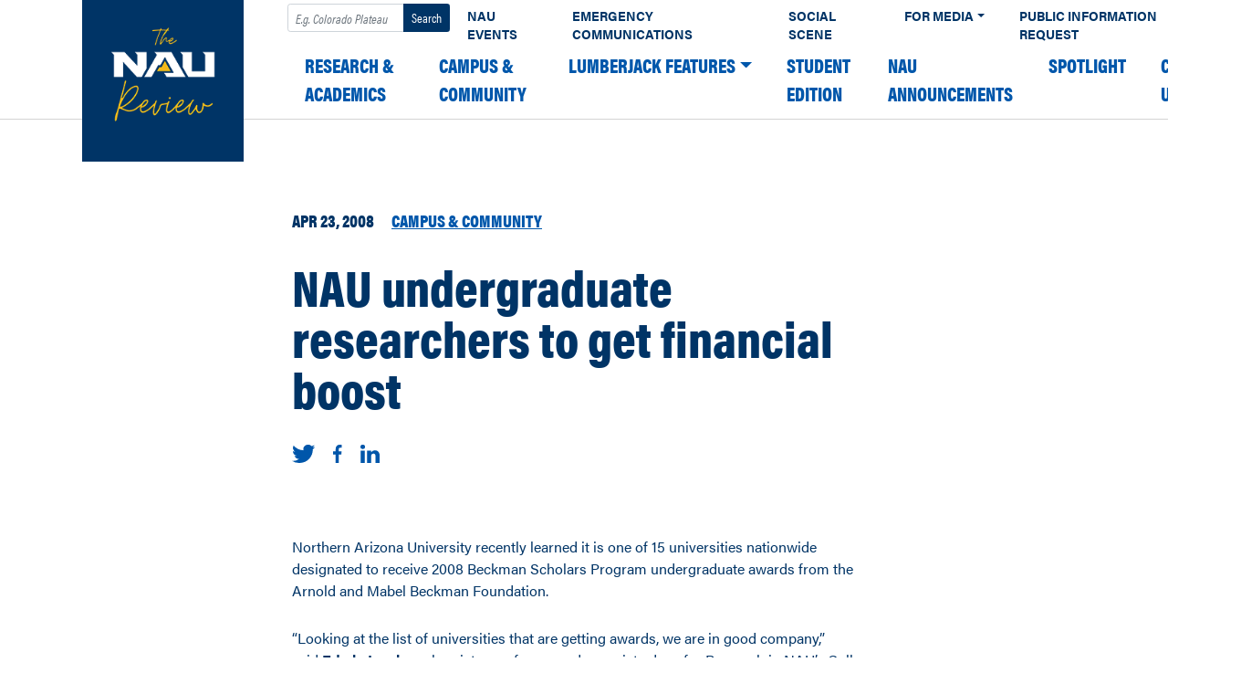

--- FILE ---
content_type: text/plain
request_url: https://sgtm.nau.edu/g/collect?v=2&tid=G-3Z09XZBPK5&gtm=45je5bi1v874132564z876383453za200zb76383453zd76383453&_p=1763937016654&gcd=13l3l3l3l1l1&npa=0&dma=0&ni=1&cid=799035818.1763937019&ecid=2114529482&ul=en-us%40posix&sr=1280x720&_fplc=0&ir=1&ur=US-OH&frm=0&pscdl=noapi&ec_mode=c&_eu=EAAAAAQ&sst.tft=1763937016654&sst.lpc=200044081&sst.navt=n&sst.ude=0&sst.sw_exp=1&_s=2&tag_exp=103116026~103200004~104527906~104528501~104684208~104684211~105446120~115583767~115938466~115938469~116184927~116184929~116217636~116217638&dl=https%3A%2F%2Fnews.nau.edu%2Fnau-undergraduate-researchers-to-get-financial-boost%2F&sid=1763937019&sct=1&seg=0&dt=NAU%20undergraduate%20researchers%20to%20get%20financial%20boost%20%E2%80%93%20The%20NAU%20Review&_tu=BA&en=scroll&ep.x-fb-ck-fbp=fb.1.1763937020194.980224213993325590&ep.event_category=scrolling&ep.event_action=page%3A%20%2Fnau-undergraduate-researchers-to-get-financial-boost%2F&ep.event_label=desktop%3A%2025%25&ep.c_hit_timestamp=2025-11-23T22%3A30%3A20.813%2B00%3A00&_et=1743&ep.user_data._tag_mode=MANUAL&tfd=4942&richsstsse
body_size: 435
content:
event: message
data: {"send_pixel":["https://analytics.google.com/g/s/collect?dma=0&npa=0&gcd=13l3l3l3l1l1&gtm=45j91e5bi1v874132564z876383453z9899113582za200zb76383453zd76383453&tag_exp=103116026~103200004~104527906~104528501~104684208~104684211~105446120~115583767~115938466~115938469~116184927~116184929~116217636~116217638&_is_sw=0&_tu=BA&_gsid=3Z09XZBPK5RSi8mCtJhhewDp18zjZACw"],"options":{}}

event: message
data: {"response":{"status_code":200,"body":""}}



--- FILE ---
content_type: text/plain
request_url: https://sgtm.nau.edu/g/collect?v=2&tid=G-3Z09XZBPK5&gtm=45je5bi1v874132564z876383453za200zb76383453zd76383453&_p=1763937016654&gcd=13l3l3l3l1l1&npa=0&dma=0&ni=1&cid=799035818.1763937019&ecid=2114529482&ul=en-us%40posix&sr=1280x720&_fplc=0&ir=1&ur=US-OH&frm=0&pscdl=noapi&ec_mode=c&_eu=EAAAAAQ&sst.tft=1763937016654&sst.lpc=200044081&sst.navt=n&sst.ude=0&sst.sw_exp=1&_s=3&tag_exp=103116026~103200004~104527906~104528501~104684208~104684211~105446120~115583767~115938466~115938469~116184927~116184929~116217636~116217638&dl=https%3A%2F%2Fnews.nau.edu%2Fnau-undergraduate-researchers-to-get-financial-boost%2F&sid=1763937019&sct=1&seg=0&dt=NAU%20undergraduate%20researchers%20to%20get%20financial%20boost%20%E2%80%93%20The%20NAU%20Review&_tu=BA&en=scroll&ep.x-fb-ck-fbp=fb.1.1763937020194.980224213993325590&ep.event_category=scrolling&ep.event_action=page%3A%20%2Fnau-undergraduate-researchers-to-get-financial-boost%2F&ep.event_label=desktop%3A%2025%25&ep.c_hit_timestamp=2025-11-23T22%3A30%3A20.832%2B00%3A00&_et=14&ep.user_data._tag_mode=MANUAL&tfd=4961&richsstsse
body_size: 273
content:
event: message
data: {"send_pixel":["https://analytics.google.com/g/s/collect?dma=0&npa=0&gcd=13l3l3l3l1l1&gtm=45j91e5bj0h2v874132564z876383453z9899113582za200zb76383453zd76383453&tag_exp=103116026~103200004~104527906~104528501~104684208~104684211~105446120~115583767~115938466~115938469~116184927~116184929~116217636~116217638&_is_sw=0&_tu=BA&_gsid=3Z09XZBPK5cRrZTx2oL_UozqJ7us5YgQ"],"options":{}}

event: message
data: {"response":{"status_code":200,"body":""}}



--- FILE ---
content_type: image/svg+xml
request_url: https://news.nau.edu/wordpress/wp-content/themes/nau-news/images/social-facebook.svg
body_size: 274
content:
<svg xmlns="http://www.w3.org/2000/svg" viewBox="0 0 15.37 29.61"><defs><style>.cls-1{fill:#003466;}</style></defs><title>social-facebook</title><g id="Layer_2" data-name="Layer 2"><g id="desktop_article" data-name="desktop article"><g id="footer"><path class="cls-1" d="M15.37,4.91H12.58c-2.19,0-2.6,1-2.6,2.56v3.36h5.21L14.5,16.1H10v13.5H4.54V16.1H0V10.83H4.54V7c0-4.5,2.76-7,6.78-7a34.81,34.81,0,0,1,4.06.21Z"/></g></g></g></svg>